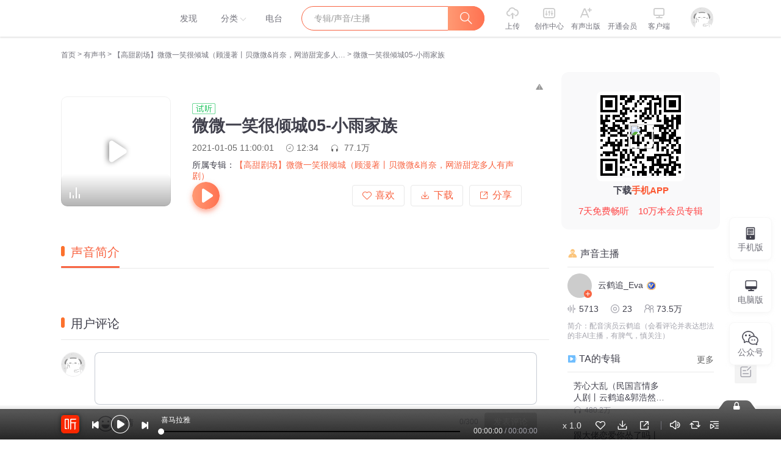

--- FILE ---
content_type: text/css
request_url: https://award.xmcdn.com/yx/ximalaya-web/last/dist/styles/ced96c.css
body_size: 3513
content:
@charset "UTF-8";.sound-video-detail.S_U{position:relative;padding:20px 20px 0 20px}.cate.S_U{color:#f86442}.category .time.S_U{padding-right:20px}.category .count.S_U,.category .time.S_U{color:#666}.count>.xuicon.S_U{font-size:12px}.category.S_U{margin:10px 0 12px 0}.tags.S_U{min-height:34px}.tags .margin.S_U{margin:0 10px 22px 0}.video-edit.S_U{margin-left:10px;font-size:12px;color:#666;font-weight:400;position:absolute;right:20px;top:5px}.video-edit.S_U:hover{color:#f86442}.svgicon._eB{vertical-align:text-top;margin-top:1px;margin-right:5px}.album-icon._eB{width:16px;height:16px;background:url("[data-uri]") no-repeat;background-size:100%;font-size:0;display:inline-block;vertical-align:text-bottom;margin-right:3px}.sound-general-list .item._eB{line-height:0;padding:10px 0;height:60px;border-top:1px dashed #e8e8e8}.sound-general-list .item._eB:first-child{border-top-color:transparent}.sound-general-list .item .pic-box-disc._eB{position:relative;vertical-align:middle;height:40px;width:40px;display:inline-block;margin-right:10px}.sound-general-list .item .pic-box-disc .pic-wrap._eB{-webkit-animation:soundPaying 5s linear infinite;animation:soundPaying 5s linear infinite;-webkit-animation-play-state:paused;animation-play-state:paused;background:url("[data-uri]") no-repeat;background-size:100%;width:100%;height:100%;overflow:hidden;border-radius:50%;position:relative}.sound-general-list .item .pic-box-disc .pic-wrap.playing._eB{-webkit-animation-play-state:running;animation-play-state:running}.sound-general-list .item .play-icon-hover .icon-wrapper._eB{position:absolute;font-size:12px;top:50%;left:50%;-webkit-transition:all .2s;-o-transition:all .2s;transition:all .2s;color:#fff;-webkit-transform:scale(0);-ms-transform:scale(0);transform:scale(0);margin-left:-5px;margin-top:-5px;text-align:center}.sound-general-list .item .play-icon-hover:hover .icon-wrapper._eB{-webkit-transform:scale(1);-ms-transform:scale(1);transform:scale(1)}.sound-general-list .item .content._eB{display:inline-block;max-width:150px;vertical-align:middle}.sound-general-list .item .content .title._eB{display:-webkit-box;overflow:hidden;-o-text-overflow:ellipsis;text-overflow:ellipsis;-o-text-overflow:-o-ellipsis-lastline;text-overflow:-o-ellipsis-lastline;-webkit-line-clamp:2;-webkit-box-orient:vertical;max-height:40px;line-height:1.4;color:#40404c;font-size:14px;font-weight:400}.sound-general-list .item .content .sub-title._eB{font-size:12px;line-height:1.4;margin-top:3px;color:#a3a3ac}.track-list-wrap.o_O{margin-right:20px}.section-title.o_O{margin-bottom:20px;position:relative;height:40px;line-height:38px;border-bottom:1px solid #e3e3e3}.section-title span.o_O{position:absolute;top:0;left:0;margin:0;padding:0 2px 0 0;height:39px;font-size:20px}.sub-title.o_O::before{content:'';display:inline-block;height:17px;width:6px;background-color:#fc712d;border-radius:4px;margin-right:10px}.load-more.o_O{margin:30px 0;text-align:center;color:#fc712d;cursor:pointer}

--- FILE ---
content_type: text/plain; charset=UTF-8
request_url: https://www.ximalaya.com/revision/user/pub?uid=28358341&page=2&pageSize=10
body_size: 2757
content:
{"ret":200,"msg":"专辑","data":{"albumList":[{"id":44989049,"title":"芳心大乱（民国言情多人剧丨云鹤追&郭浩然领衔 | 尼罗原著）","subTitle":"娇蛮泼辣大小姐vs冷面暖心厉司令","coverPath":"//imagev2.xmcdn.com/storages/642d-audiofreehighqps/94/26/CMCoOSEDt07SAANbawBzvNKG.jpg","isFinished":true,"isPaid":true,"anchorUrl":"/zhubo/28358341","anchorNickName":"云鹤追_Eva","anchorUid":28358341,"playCount":4802916,"trackCount":93,"albumUrl":"/album/44989049","description":"——原著——尼罗：民国题材大手，文风辛辣幽默代表作《无心法师》《民国遗事1931》《恶徒》《残酷罗曼...","vipType":0,"albumSubscript":-1},{"id":79344833,"title":"跟大佬恋爱你怂了吗丨可盐可甜光速虐渣丨云鹤追&倔强的小红领衔|多人有声剧","subTitle":"两幅面孔小妖精，遇上自带读心术的开挂大佬","coverPath":"//imagev2.xmcdn.com/storages/27b7-audiofreehighqps/33/37/GKwRIMAJOfnrAAtyLgKDMbL7.jpg","isFinished":false,"isPaid":true,"anchorUrl":"/zhubo/28358341","anchorNickName":"云鹤追_Eva","anchorUid":28358341,"playCount":1479843,"trackCount":245,"albumUrl":"/album/79344833","description":"内容简介 【扮乖吃虎女主 VS 万年老妖精男主】乖巧可人的国民妹妹唐景晴，偷偷和大佬沈自洲恋爱了！从此...","vipType":0,"albumSubscript":-1},{"id":76597825,"title":"全世界只有我不知道我是高人丨玄幻爆笑修仙丨多人有声剧","subTitle":"修行界最神秘莫测的大人物，竟然只是一个爱打哑谜的凡人？","coverPath":"//imagev2.xmcdn.com/storages/2465-audiofreehighqps/A9/6E/GMCoOR4IHELnAAOxEgITQCA9.jpg","isFinished":true,"isPaid":true,"anchorUrl":"/zhubo/28358341","anchorNickName":"云鹤追_Eva","anchorUid":28358341,"playCount":36903,"trackCount":182,"albumUrl":"/album/76597825","description":"内容简介 作为一个凡人，被一群修行者脑补成隐世高人，是什么样的体验？林止水就是这样，可他还回答不了...","vipType":0,"albumSubscript":-1},{"id":76511207,"title":"余生我们不走丢|温馨治愈现代言情|云鹤追|多人有声剧","subTitle":"调查女记者狂野不羁执着奔赴的一生","coverPath":"//imagev2.xmcdn.com/storages/1f7f-audiofreehighqps/35/37/GKwRIasIX1EUAANUtQIpjKB8.jpeg","isFinished":true,"isPaid":true,"anchorUrl":"/zhubo/28358341","anchorNickName":"云鹤追_Eva","anchorUid":28358341,"playCount":498381,"trackCount":183,"albumUrl":"/album/76511207","description":"内容简介 “从今以后我不信命，我只信你。”“我信命，但我的命就是你。”天不怕地不怕的调查记者孟串...","vipType":0,"albumSubscript":-1},{"id":80227627,"title":"我抢了999种异能丨热血爆笑练级路丨雾迪原著 | 多人有声剧","subTitle":"遍布异能者的世界，不小心比琦玉还强是什么体验？","coverPath":"//imagev2.xmcdn.com/storages/ca00-audiofreehighqps/49/B2/GKwRIJIJiRAnAATxNwKgebJQ.jpeg","isFinished":true,"isPaid":true,"anchorUrl":"/zhubo/28358341","anchorNickName":"云鹤追_Eva","anchorUid":28358341,"playCount":9971061,"trackCount":721,"albumUrl":"/album/80227627","description":"内容简介 《异能法案》颁布至今，人类世界的英雄制度已经千疮百孔高高在上的英雄协会，数量繁多的英雄...","vipType":0,"albumSubscript":-1},{"id":76752310,"title":"东风恶丨一度君华著丨云鹤追&倔强的小红领衔丨多人有声剧","subTitle":"外柔内刚豆腐西施VS钢铁直男傲娇王爷","coverPath":"//imagev2.xmcdn.com/storages/f49d-audiofreehighqps/44/04/GKwRIJEIdA-hAAPVKAIxDAnE.jpeg","isFinished":true,"isPaid":true,"anchorUrl":"/zhubo/28358341","anchorNickName":"云鹤追_Eva","anchorUid":28358341,"playCount":6078209,"trackCount":145,"albumUrl":"/album/76752310","description":"内容简介 她是边陲小县城的豆腐西施，家乡遭胡人劫掠九死一生灭得了恶人的，须得是更大的恶人——巽王...","vipType":0,"albumSubscript":-1},{"id":66693254,"title":"【迷你番】爱呀河谜案录丨短篇悬疑合集丨扶他柠檬茶丨有声剧","subTitle":"18个离奇案件，18片雪花组成的魔幻现实","coverPath":"//imagev2.xmcdn.com/storages/abf0-audiofreehighqps/10/38/GKwRIRwGbhvyAAPFrAFjNcva.jpeg","isFinished":true,"isPaid":true,"anchorUrl":"/zhubo/28358341","anchorNickName":"云鹤追_Eva","anchorUid":28358341,"playCount":250979,"trackCount":39,"albumUrl":"/album/66693254","description":"知名作者扶他柠檬茶短篇悬疑故事合集强烈推荐 18个唏嘘离奇的案件，18片雪花组成的魔幻现实知名作者@扶...","vipType":0,"albumSubscript":-1},{"id":53372767,"title":"人人都爱于休休丨欢喜冤家&旧案疑云丨精品有声剧","subTitle":"作天作地于小姐VS双面总裁霍先生","coverPath":"//imagev2.xmcdn.com/storages/320b-audiofreehighqps/CD/37/CMCoOSMFJZkbABOXzwDmtmVf.jpg","isFinished":true,"isPaid":true,"anchorUrl":"/zhubo/28358341","anchorNickName":"云鹤追_Eva","anchorUid":28358341,"playCount":1339573,"trackCount":404,"albumUrl":"/album/53372767","description":"上架日首更20集，每天上午10点更新3集，订阅可以看到每日更新哦！播放量每过百万解锁爆更~内容简介功成...","vipType":0,"albumSubscript":-1},{"id":51654551,"title":"何日请长缨丨精品有声剧丨云鹤追&昱霖&沉然领衔","subTitle":"热血穿越90年代，打造中国工业名片","coverPath":"//imagev2.xmcdn.com/storages/3942-audiofreehighqps/51/20/CKwRINsE1o3XAAlZKwDO2Yd3.jpg","isFinished":true,"isPaid":true,"anchorUrl":"/zhubo/28358341","anchorNickName":"云鹤追_Eva","anchorUid":28358341,"playCount":6522490,"trackCount":576,"albumUrl":"/album/51654551","description":"首日更新20集！订阅过万大爆更~ 收听每过百万加更3天~每天中午12点更新，订阅可以看到每日更新哦！——...","vipType":0,"albumSubscript":-1},{"id":3489061,"title":"狐说","coverPath":"//imagev2.xmcdn.com/group12/M06/A4/74/wKgDW1ZOl9mwEoOVAAFuhFdj4Cg741.jpg","isFinished":true,"isPaid":false,"anchorUrl":"/zhubo/28358341","anchorNickName":"云鹤追_Eva","anchorUid":28358341,"playCount":95288,"trackCount":23,"albumUrl":"/album/3489061","description":"银狐狄南美隐匿人间三十年，与出身卑微的养母相依为命。她为亲情收敛法力，以平凡人类的身份存在，事实...","vipType":0,"albumSubscript":-1}],"totalCount":22,"filterTotalCount":22,"page":2,"pageSize":10,"keyWord":"","orderType":2,"maxCount":22}}

--- FILE ---
content_type: text/plain; charset=UTF-8
request_url: https://www.ximalaya.com/revision/user/basic?uid=28358341&needRealCount=true
body_size: 871
content:
{"ret":200,"msg":"基本信息","data":{"uid":28358341,"nickName":"云鹤追_Eva","cover":"//imagev2.xmcdn.com/group75/M01/DB/BC/wKgO3V6HMz2DTqYJAAFkoIOEfj0761.jpg","background":"//imagev2.xmcdn.com/group15/M09/18/72/wKgDaFVxlwKAV6ZOAAGbKv9GEH800.jpeg","isVip":false,"constellationType":-1,"personalSignature":"配音演员云鹤追（会看评论并表达想法的非AI主播，有脾气，慎关注）","personalDescription":"有声书独家签约主播  配音演员","fansCount":735149,"gender":2,"birthMonth":-1,"birthDay":-1,"province":"北京市","city":"朝阳区","anchorGrade":13,"mvpGrade":9,"anchorGradeType":2,"isMusician":false,"anchorUrl":"//www.ximalaya.com/zhubo/28358341","relation":{"isFollow":false,"beFollow":true,"isBlack":false},"liveInfo":{"id":29613520,"roomId":73454,"coverPath":"//imagev2.xmcdn.com/storages/2507-audiofreehighqps/2A/F3/GMCoOR4ITe6OAAJwWAIj_YAx.jpg!op_type=3&columns=290&rows=290&magick=png","liveUrl":"http://liveroom.ximalaya.com/live/room/73454?liveId=29613520","status":1},"logoType":4,"followingCount":131,"tracksCount":5713,"albumsCount":23,"albumCountReal":22,"userCompany":"","qualificationGuideInfos":[]}}

--- FILE ---
content_type: text/plain; charset=UTF-8
request_url: https://www.ximalaya.com/revision/category/queryProductCategory?ptype=2&id=371722114&categoryId=3
body_size: 313
content:
{"ret":200,"data":{"currentUid":0,"id":371722114,"ptype":2,"category":{"categoryId":3,"categoryPinyin":"qita","categoryTitle":"有声书","subcategoryId":-1,"subcategoryName":"其他","subcategoryDisplayName":"其他","subcategoryCode":"qita"},"metas":[{"metaValueId":0,"metaDataId":0,"categoryId":3,"isSubCategory":false,"categoryName":"有声书","categoryPinyin":"qita","metaValueCode":"","metaDisplayName":"有声书","link":"/qita/"}],"channels":[]}}

--- FILE ---
content_type: text/plain; charset=UTF-8
request_url: https://www.ximalaya.com/revision/track/simple?trackId=371722114
body_size: 1023
content:
{"ret":200,"msg":"success","data":{"trackInfo":{"anchorUid":28358341,"trackId":371722114,"title":"微微一笑很倾城05-小雨家族","coverPath":"//imagev2.xmcdn.com/storages/a8d0-audiofreehighqps/44/CF/CMCoOSIDyZVFAAVonwB4TGhl.jpg","richIntro":"<span><br /></span>","shortIntro":"<span><br /></span>","lastUpdate":"2021-01-05 11:00:01","updatedAt":"2024-02-03 04:29:55","playCount":771311,"isLike":false,"isPaid":true,"isOwn":false,"paidSoundType":1,"priceType":1,"isAuthorized":true,"price":"0.20","discountedPrice":"0.20","approveStatus":1,"link":"/sound/371722114","draft":"","duration":754,"position":{"pageNum":1,"pageSize":30,"sort":0},"vipType":2,"canCopyText":true,"isVideo":false,"videoPermission":false,"isVipFree":false,"userPermission":false,"likeCount":695,"commentCount":150,"vipFirst":false,"tag":1,"positionInAlbum":7,"visibleStatus":0},"albumInfo":{"albumId":45377758,"title":"【高甜剧场】微微一笑很倾城（顾漫著丨贝微微&肖奈，网游甜宠多人有声剧）","coverPath":"//imagev2.xmcdn.com/storages/a8d0-audiofreehighqps/44/CF/CMCoOSIDyZVFAAVonwB4TGhl.jpg","playCount":27241655,"link":"/album/45377758","trackCount":53,"description":"高甜剧场，甜蜜开播！更多甜宠言情精品剧，尽在高甜剧场！想听微微和大神更多甜蜜婚后故事嘛？指路《杉...","isSubscribe":false,"subscribeCount":175926,"vipFreeType":1,"isPaid":true,"hasBuy":false,"priceOp":{"priceType":1,"albumPrice":"0.20","albumDiscountedPrice":"0.20","remainAlbumTotalPrice":"8.80","hasVipDiscount":false,"promotionPrice":"8.80"},"ximiVipFreeType":0,"albumType":0,"categoryId":3,"categoryTitle":"有声书"},"hasBuy":true,"isTemporaryVIP":false,"vipPermission":false}}

--- FILE ---
content_type: text/plain; charset=utf-8
request_url: https://hdaa.shuzilm.cn/report?v=1.2.0&e=1&c=1&r=666d8a39-d2ae-4a10-a853-68028f0c8538
body_size: 300
content:
oqnVLVWBhlMWqp+VJ5ISynqx+CQm2/9VA/xaHP9WU8gINCtsmXUklA1wHHlY+Q3QAJPp4ND/nsi/sqFdSw9g0hpOOtI/vGEKHf0jLtUiRBB0HL5yGs375AcboT34AhQapG2LynVh8ONVsfmhFdWnvN3W+1ZEIoKmKdiTZAUj0RfDeZjHt1Kphl9zo1M8f85zR/fEkVhSz0zOcQykEtDLXTmrHDXgZMzIvdOCKnKpD2i8GN+wB/cyMpSpIDO6fkKRrm9NPY2gpRkE1I1fIBirUQhREjwZyR3yh0akfFUDTq0=

--- FILE ---
content_type: text/plain; charset=UTF-8
request_url: https://www.ximalaya.com/revision/seo/hotWordAlbums?id=371722114&queryType=2
body_size: 3271
content:
{"ret":200,"msg":"success","data":{"hotWordAlbums":[{"id":77855794,"title":"第九特区丨头陀渊演播丨搞笑热血都市丨伪戒丨VIP免费多人有声剧","intro":"今年最值得听的有声书","nickname":"头陀渊讲故事","coverPath":"storages/3896-audiofreehighqps/12/3D/GKwRIRwIxztKAAWRMwJTyIC8.jpeg","link":"/album/77855794","playCount":3581379227,"trackCount":2813,"isPaid":true,"vipType":0},{"id":69486129,"title":"灵境行者丨卖报小郎君口碑新作丨紫襟领衔多人有声剧","intro":"都市异能霸榜神作","nickname":"有声的紫襟","coverPath":"storages/f412-audiofreehighqps/7C/DC/GMCoOSAIAYMuABAAAAIKvbZP.jpeg","link":"/album/69486129","playCount":2922468296,"trackCount":2008,"isPaid":true,"vipType":0},{"id":13507836,"title":"明朝那些事儿(当年明月著 王更新播讲)","intro":"诙谐轻松再现明朝三百年的兴衰历史","nickname":"王更新","coverPath":"group50/M02/06/8D/wKgKmVvgEhvBoBbYAAHJKQV3TSk608.jpg","link":"/album/13507836","playCount":1400092234,"trackCount":268,"isPaid":true,"vipType":0},{"id":6233693,"title":"米小圈上学记:一二三年级 | 畅销出版物","intro":"官方正版《米小圈上学记》广播剧！","nickname":"米小圈","coverPath":"storages/ddc6-audiofreehighqps/74/93/GKwRIJILsbhXAARDLAOCQozX.jpeg","link":"/album/6233693","playCount":8438785380,"trackCount":282,"isPaid":false,"vipType":0},{"id":47517749,"title":"大奉打更人丨头陀渊领衔多人有声剧|畅听全集|王鹤棣、田曦薇主演影视剧原著|卖报小郎君","intro":"王鹤棣、田曦薇主演影视剧原著，畅听全集","nickname":"头陀渊讲故事","coverPath":"storages/b482-audiofreehighqps/42/F6/GKwRIW4LR9utAAfalwNJaZve.jpeg","link":"/album/47517749","playCount":10252580026,"trackCount":1754,"isPaid":true,"vipType":0},{"id":57141014,"title":"北派盗墓笔记丨作者云峰丨全网霸榜&写实盗墓文| 灵异探险|我在地底挖宝贝又名北境摸金人北境校尉疯狂盗贼","intro":"一位盗墓贼的江湖见闻，真实经历【全网霸榜】","nickname":"老彩故事会","coverPath":"storages/894f-audiofreehighqps/04/12/GMCoOSMF4-CNAANEhQEYVIZl.jpg","link":"/album/57141014","playCount":2314485103,"trackCount":2462,"isPaid":true,"vipType":0},{"id":71143288,"title":"大秦：不装了，你爹我是秦始皇丨全本免费丨爆笑穿越丨伍壹剧社多人剧|赵家继承人秦朝","intro":"爆笑穿越，坑爹造反","nickname":"伍壹剧社","coverPath":"storages/d7e2-audiofreehighqps/F6/00/GKwRIaIG_y4sABAAAAGkNjOk.jpeg","link":"/album/71143288","playCount":3681128663,"trackCount":1568,"isPaid":false,"vipType":0},{"id":68117318,"title":"《哈利·波特》1-7部精品中文有声书全集| J.K.罗琳原著，光合积木演播","intro":"无删节全本有声小说+光合积木献声精制 ↑欢迎订阅","nickname":"哈利·波特官方账号","coverPath":"storages/49fd-audiofreehighqps/4E/3D/GMCoOSUGYgOfAAuNoAFbSAX-.jpeg","link":"/album/68117318","playCount":471253625,"trackCount":671,"isPaid":true,"vipType":0},{"id":81519744,"title":"蛊真人｜大爱仙尊｜热血｜老宝玉｜多人VIP免费有声剧","intro":"不过是些许风霜罢了","nickname":"老宝玉_白玉京","coverPath":"storages/fbf9-audiofreehighqps/48/F5/GKwRIUEKBineAAbfawLNGKZa.jpeg","link":"/album/81519744","playCount":1243499834,"trackCount":3434,"isPaid":true,"vipType":0},{"id":22963309,"title":"重生八零，媳妇有点辣 | 多人有声剧|经典作品|现代言情|虐渣","intro":"多人小说剧听不够！","nickname":"君颜讲故事","coverPath":"group60/M01/7E/85/wKgLb1zndYnA2nSSAAyIvTdcEV0402.jpg","link":"/album/22963309","playCount":8618201510,"trackCount":2360,"isPaid":false,"vipType":0},{"id":68724415,"title":"头狼丨头陀渊工作室丨都市热血爽文丨多人有声剧","intro":"以吾之名，扬头狼之威！","nickname":"头陀渊工作室","coverPath":"storages/35ad-audiofreehighqps/48/3D/GKwRIaIGffuoAAPfJwFqxES1.jpeg","link":"/album/68724415","playCount":2268789150,"trackCount":5395,"isPaid":true,"vipType":0},{"id":16411402,"title":"绝世高手【头陀渊】免费有声小说","intro":"绝世高手，男女双播，值得收听","nickname":"头陀渊讲故事","coverPath":"group59/M0A/AE/A4/wKgLel0_6jSB96guAAQiVnZ8T6o580.jpg","link":"/album/16411402","playCount":4567665768,"trackCount":3165,"isPaid":false,"vipType":0},{"id":8695127,"title":"最强弃少 | 头陀渊&小桃红 | 重生打脸 | 都市修真","intro":"一觉醒来，我美女师父呢？！","nickname":"头陀渊讲故事","coverPath":"group34/M04/5C/F1/wKgJYVny-gHiBS6qAAYUu-jUUi0297.jpg","link":"/album/8695127","playCount":3149365228,"trackCount":1419,"isPaid":true,"vipType":0},{"id":81078427,"title":"我的老千生涯 | 有声的紫襟领衔演播 | 全新演绎多人有声剧 | VIP免费","intro":"揭露赌局黑暗，警示贪念人心","nickname":"有声的紫襟","coverPath":"storages/2809-audiofreehighqps/E2/58/GMCoOSYJ4ZUHAA9rdQLA16Wb.jpeg","link":"/album/81078427","playCount":1019202749,"trackCount":4210,"isPaid":true,"vipType":0},{"id":75885102,"title":"仙逆丨边江工作室丨耳根丨徐宇隆丨动漫同名有声剧","intro":"平庸少年踏仙途，扬名修真界","nickname":"边江工作室","coverPath":"storages/2d20-audiofreehighqps/8D/C0/GMCoOSUI4dWTAASIJwJeOn91.jpeg","link":"/album/75885102","playCount":1591733793,"trackCount":2327,"isPaid":true,"vipType":0},{"id":56982762,"title":"精读中国历史|从夏朝到民国，二十四史通史解析，中华上下五千年","intro":"精读中国历史","nickname":"七言","coverPath":"storages/7839-audiofreehighqps/C0/28/GMCoOSIF25dGAAWQgQEV6ONp.jpg","link":"/album/56982762","playCount":306845740,"trackCount":970,"isPaid":true,"vipType":0},{"id":3071659,"title":"首席医官丨首席御医|冬奥冠军王濛推荐|职场商战超经典神作","intro":"身怀祖传绝技，兼修中西医救死扶伤","nickname":"阿陈书场","coverPath":"group11/M0A/CB/C0/wKgDa1aDNfbCQ0F-AAQuYGPWMgM050.jpg","link":"/album/3071659","playCount":3151530325,"trackCount":622,"isPaid":true,"vipType":0},{"id":32650457,"title":"一剑独尊（叶玄叶灵 | 有声的紫襟 | 男女双播）|北剑江湖","intro":"诸天神佛仙，不过一剑间","nickname":"有声的紫襟","coverPath":"group78/M04/42/67/wKgO1l5KJFKw0tcAAASYY7quejc319.jpg","link":"/album/32650457","playCount":5654163035,"trackCount":3047,"isPaid":true,"vipType":0},{"id":51626147,"title":"凡人修仙传之仙界篇|桑梓多播版","intro":"你与韩立的缘分未断，桑梓再度陪你修仙论道开启凡人流","nickname":"桑梓讲故事","coverPath":"storages/5dd2-audiofreehighqps/F0/0C/GKwRIRwGCfASABAAAAErm8og.png","link":"/album/51626147","playCount":596051639,"trackCount":1672,"isPaid":true,"vipType":0},{"id":64773709,"title":"【燃番啦】这游戏也太真实了丨爆笑废土霸榜神作丨紫襟剧社制作","intro":"穿越废土世界，整个世界都不正经了。","nickname":"紫襟剧社","coverPath":"storages/f67d-audiofreehighqps/4F/D1/GKwRIDoGWQDVAAc4dQFVEUMd.jpeg","link":"/album/64773709","playCount":1805864684,"trackCount":3061,"isPaid":true,"vipType":0}]}}

--- FILE ---
content_type: text/plain; charset=utf-8
request_url: https://hdaa.shuzilm.cn/report?v=1.2.0&e=1&c=1&r=31b9d506-0449-4156-9635-d6411abd0018
body_size: 300
content:
oqnVLVWBhlMWqp+VJ5ISynqx+CQm2/9VA/xaHP9WU8gINCtsmXUklA1wHHlY+Q3QAJPp4ND/nsi/sqFdSw9g0hpOOtI/vGEKHf0jLtUiRBB0HL5yGs375AcboT34AhQapG2LynVh8ONVsfmhFdWnvN3W+1ZEIoKmKdiTZAUj0RdPlwkLPoK3xEAL0F+gopybMuzcQCIRbSr055NQpuN2brsQcTmnK4bIh8obbC04+Ha8GN+wB/cyMpSpIDO6fkKRrm9NPY2gpRkE1I1fIBirUQhREjwZyR3yh0akfFUDTq0=

--- FILE ---
content_type: text/plain; charset=UTF-8
request_url: https://www.ximalaya.com/revision/search/seo?core=album&kw=%E5%BE%AE%E5%BE%AE%E4%B8%80%E7%AC%91%E5%BE%88%E5%80%BE%E5%9F%8E05-&page=1&spellchecker=true&rows=10&condition=relation&device=iPhone
body_size: 3688
content:
{"ret":200,"data":{"illegal":false,"kw":"微微一笑很倾城05-","album":{"docs":[{"playCount":24956,"coverPath":"storages/6c59-audiofreehighqps/72/2F/GAqhntAMlAdvABAAAAQK1jx4.jpeg","title":"微微一笑很倾城","uid":11543971,"url":"/album/104796673","categoryPinyin":"","categoryId":-1,"intro":"很多年前录的，自己的一个念想，希望大家喜欢","albumId":104796673,"isPaid":false,"isFinished":0,"createdAt":1766725225866,"updatedAt":1766725225866,"isVipFree":false,"nickname":"剧舞吧小宇宙","anchorPic":"group19/M03/E6/BA/wKgJK1fPnBaT_B1GAAEB_dF4USk743.jpg","verifyType":-1,"vipFreeType":-1,"tracksCount":52,"priceTypes":[],"anchorUrl":"/zhubo/11543971","richTitle":"微微一笑很倾城","vipType":0,"albumSubscript":-1,"lastUpTrackTitle":"41 与蝶梦未醒面基","lastUpTrackId":908894553},{"playCount":47205,"coverPath":"storages/ab62-audiofreehighqps/5D/75/GAqhpOoKw90xAACtzwMS8W6k.jpg","title":"微微一笑很倾城","uid":230376368,"url":"/album/83081018","categoryPinyin":"","categoryId":-1,"intro":"","albumId":83081018,"isPaid":false,"isFinished":0,"createdAt":1766725225866,"updatedAt":1766725225866,"isVipFree":false,"nickname":"电视剧原音","anchorPic":"storages/ca17-audiofreehighqps/22/2A/GArMeBMKjz6gAACFMwL-t3mZ.jpg","verifyType":-1,"vipFreeType":-1,"tracksCount":30,"priceTypes":[],"anchorUrl":"/zhubo/230376368","richTitle":"微微一笑很倾城","vipType":0,"albumSubscript":-1,"lastUpTrackTitle":"第30集","lastUpTrackId":756929414},{"playCount":123225,"coverPath":"storages/7cad-audiofreehighqps/6F/35/GKwRIJIJWvrYABAAAAKQU3mL.jpg","title":"微微一笑很倾城（电视剧剧情播讲）","uid":453695173,"url":"/album/75974162","categoryPinyin":"","categoryId":-1,"intro":"美女学霸贝微微，立志成为游戏工程师，化名“芦苇微微”跻身网游高手，因拒绝上传真实照片而惨遭侠侣“真水无香”无情抛弃，却意外得到江湖第一高手“一笑奈何”的垂青。为了赢得“侠侣挑战赛”，微微欣然答应与“一笑奈何”结盟并组队参赛。两人一路闯荡...","albumId":75974162,"isPaid":false,"isFinished":0,"createdAt":1766725225866,"updatedAt":1766725225866,"isVipFree":false,"nickname":"八福星","anchorPic":"https://thirdwx.qlogo.cn/mmopen/vi_32/QqrqL85eWaJ5TeFvT8a1UlqnV5wciaM4T08fYbfwbC6PzXEhf5gQGOl8ibvbSTrDdtVFIviazSr6e9HLECPcEiaI8wLT62XR6FHjKibrXHvbOJLk/132","verifyType":-1,"vipFreeType":-1,"tracksCount":30,"priceTypes":[],"anchorUrl":"/zhubo/453695173","richTitle":"微微一笑很倾城（电视剧剧情播讲）","vipType":0,"albumSubscript":-1,"lastUpTrackTitle":"微微一笑很倾城第30集大结局：肖奈和贝微微幸福地走进围城","lastUpTrackId":632972491},{"playCount":1720030,"coverPath":"group81/M03/75/4C/wKgPDV7M2LKy-PSVAAXJlOVuCXw524.jpg","title":"学霸甜妻超暖萌丨青春甜宠丨类似微微一笑很倾城","uid":17211101,"url":"/album/36088456","categoryPinyin":"","categoryId":-1,"intro":"文字版权方：阅文听书每个女孩，心中都应该有过这样一个少年。白衣飘飘，眼神凉薄。【内容简介】十六岁。她是安城一中出名的小太妹。张扬跋扈、臭名昭著。所有人都唤她甄甄，唯有他，冷淡无趣，连名带姓地喊她“甄明珠。”“甄明珠，停止你这些无聊的游戏...","albumId":36088456,"isPaid":false,"isFinished":0,"createdAt":1766725225866,"updatedAt":1766725225866,"isVipFree":false,"nickname":"千寻清语","anchorPic":"storages/66b5-audiofreehighqps/E3/1A/GMCoOSIJuk_fAAJvewKxq7Ey.jpg","verifyType":-1,"vipFreeType":-1,"tracksCount":642,"priceTypes":[],"anchorUrl":"/zhubo/17211101","richTitle":"学霸甜妻超暖萌丨青春甜宠丨类似微微一笑很倾城","vipType":0,"albumSubscript":2,"lastUpTrackTitle":"学霸甜妻超暖萌641 【全文完】","lastUpTrackId":369784027},{"playCount":7696,"coverPath":"storages/dcff-audiofreehighqps/30/8E/CMCoOScDyfodAAEOpQB4aavz.jpg","title":"微微一笑很倾城：你最想要的迷人气质修习课","uid":116176371,"url":"/album/46386109","categoryPinyin":"","categoryId":-1,"intro":"【内容简介】女人的容貌是天生的，但是气质却是可以修炼的。本书结合诸多气质女人的修为，系统地阐述了培养女人气质的方法，既包含优雅举止、良好社交形象等外在气质的培养，又包括自信、律己、理性、独立等内在气质的修炼。帮助女性朋友打造出最迷人的气质。  【作者简介】若云","albumId":46386109,"isPaid":false,"isFinished":0,"createdAt":1766725225866,"updatedAt":1766725225866,"isVipFree":false,"nickname":"读书奇","anchorPic":"storages/bb0e-audiofreehighqps/D5/D2/CKwRIJIFVPs2AABnXQDyel2x.jpg","verifyType":-1,"vipFreeType":-1,"tracksCount":68,"priceTypes":[],"anchorUrl":"/zhubo/116176371","richTitle":"微微一笑很倾城：你最想要的迷人气质修习课","vipType":0,"albumSubscript":-1,"lastUpTrackTitle":"你最想要的迷人气质修习课 第9.6享受吧，一个人的旅行（完）","lastUpTrackId":404010937},{"playCount":16729,"coverPath":"storages/dcff-audiofreehighqps/30/8E/CMCoOScDyfodAAEOpQB4aavz.jpg","title":"微微一笑很倾城：你最想要的迷人气质修习课｜哆啦A声","uid":111973996,"url":"/album/45928230","categoryPinyin":"","categoryId":-1,"intro":"【内容简介】女人的容貌是天生的，但是气质却是可以修炼的。本书结合诸多气质女人的修为，系统地阐述了培养女人气质的方法，既包含优雅举止、良好社交形象等外在气质的培养，又包括自信、律己、理性、独立等内在气质的修炼。帮助女性朋友打造出最迷人的气质。  【作者简介】若云","albumId":45928230,"isPaid":false,"isFinished":0,"createdAt":1766725225866,"updatedAt":1766725225866,"isVipFree":false,"nickname":"哆啦A声","anchorPic":"storages/0abc-audiofreehighqps/F2/C6/CMCoOSADn2L5AACgaQBtwKan.jpg","verifyType":-1,"vipFreeType":-1,"tracksCount":68,"priceTypes":[],"anchorUrl":"/zhubo/111973996","richTitle":"微微一笑很倾城：你最想要的迷人气质修习课｜哆啦A声","vipType":0,"albumSubscript":-1,"lastUpTrackTitle":"67.享受吧，一个人的旅行（完）","lastUpTrackId":396647109},{"playCount":204219,"coverPath":"storages/4849-audiofreehighqps/52/2E/GKwRIasGaBaDAAqRhwFfBlBA.jpg","title":"网游之男神到我碗里来|高甜微微一笑很倾城|精品多播","uid":113931452,"url":"/album/68753364","categoryPinyin":"","categoryId":-1,"intro":"游戏网恋现实修成正果，学霸大神VS逆袭少女~日更3集，播放量每增10W/粉丝订阅每增1000揪一位入群小宝贝赠送VIP月卡~ 【书籍简介】 这是一个学长大神偷心不成反被撩的故事。 在古风巨制网游《天涯》的世界里，同一所学校的大一外语系系花樊音和大三全民男神...","albumId":68753364,"isPaid":false,"isFinished":0,"createdAt":1766725225866,"updatedAt":1766725225866,"isVipFree":false,"nickname":"花妆宅女","anchorPic":"storages/f0b0-audiofreehighqps/DC/07/GMCoOR8GiQpvAAB9YwFwG1or.jpg","verifyType":-1,"vipFreeType":-1,"tracksCount":149,"priceTypes":[],"anchorUrl":"/zhubo/113931452","richTitle":"网游之男神到我碗里来|高甜微微一笑很倾城|精品多播","vipType":0,"albumSubscript":2,"lastUpTrackTitle":"148 顾时君，我想睡你(马上大结局记得关注哟）","lastUpTrackId":554491531},{"playCount":13385,"coverPath":"storages/40dd-audiofreehighqps/5C/42/CMCoOSYD5F9wAAIfWQB_muO3.jpg","title":"微微一笑很倾城：你最想要的迷人气质修习课｜月舞飞燕","uid":224155411,"url":"/album/46043455","categoryPinyin":"","categoryId":-1,"intro":"【内容简介】女人的容貌是天生的，但是气质却是可以修炼的。本书结合诸多气质女人的修为，系统地阐述了培养女人气质的方法，既包含优雅举止、良好社交形象等外在气质的培养，又包括自信、律己、理性、独立等内在气质的修炼。帮助女性朋友打造出最迷人的气质。  【作者简介】若云","albumId":46043455,"isPaid":false,"isFinished":0,"createdAt":1766725225866,"updatedAt":1766725225866,"isVipFree":false,"nickname":"月舞飞燕","anchorPic":"storages/0359-audiofreehighqps/E5/C6/CMCoOSQDinQWAADciQBoGsLD.jpg","verifyType":-1,"vipFreeType":-1,"tracksCount":67,"priceTypes":[],"anchorUrl":"/zhubo/224155411","richTitle":"微微一笑很倾城：你最想要的迷人气质修习课｜月舞飞燕","vipType":0,"albumSubscript":-1,"lastUpTrackTitle":"你最想要的迷人气质修习课 067 享受吧，一个人的旅行（完）","lastUpTrackId":395319208},{"playCount":83178,"coverPath":"storages/f130-audiofreehighqps/C6/40/GKwRIDoFfjC2AAuexAD9w7bH.jpg","title":"一言一遇｜微微一笑很倾城｜青春校园爱情｜多人有声剧","uid":163574183,"url":"/album/55260615","categoryPinyin":"","categoryId":-1,"intro":"","albumId":55260615,"isPaid":false,"isFinished":0,"createdAt":1766725225866,"updatedAt":1766725225866,"isVipFree":false,"nickname":"亮景有声","anchorPic":"storages/f6e0-audiofreehighqps/22/AF/GKwRIJIFmyvHAADZXwEGRNCe.jpg","verifyType":-1,"vipFreeType":-1,"tracksCount":188,"priceTypes":[],"anchorUrl":"/zhubo/163574183","richTitle":"一言一遇｜微微一笑很倾城｜青春校园爱情｜多人有声剧","vipType":0,"albumSubscript":2,"lastUpTrackTitle":"一言一遇 188 最后的别离（完）","lastUpTrackId":511502564},{"playCount":609616,"coverPath":"storages/9d70-audiofreehighqps/8E/8E/GKwRIMAH1CK2ABAAAAH9XRR4.png","title":"星辰不及你 | 微微一笑很倾城同款|青春校园|甜宠","uid":103111013,"url":"/album/74687706","categoryPinyin":"","categoryId":-1,"intro":"【微微一笑同款甜剧， VIP免费收听】【内容简介】年少时的暗恋总是懵懂而美好的，温软以为的单相思，其实是与许念白的双向暗恋。原以为是一个人的努力其实是双向奔赴~ 少女将一颗心捧到初恋面前，两个人在磕磕绊绊中成长，学习如何平等的爱对方，如何摆脱...","albumId":74687706,"isPaid":false,"isFinished":0,"createdAt":1766725225866,"updatedAt":1766725225866,"isVipFree":false,"nickname":"小温_fm","anchorPic":"storages/b37a-audiofreehighqps/EC/3B/GKwRIMAFoWMwAAFBUAEH-0Yu.jpg","verifyType":-1,"vipFreeType":-1,"tracksCount":165,"priceTypes":[],"anchorUrl":"/zhubo/103111013","richTitle":"星辰不及你 | 微微一笑很倾城同款|青春校园|甜宠","vipType":0,"albumSubscript":2,"lastUpTrackTitle":"星辰不及你 163 我不是你的良缘","lastUpTrackId":633419704}],"pageSize":10,"currentPage":1,"sc":{},"total":4434,"totalPage":1,"index":999}}}

--- FILE ---
content_type: application/javascript
request_url: https://award.xmcdn.com/yx/ximalaya-web/last/dist/scripts/ced96c.js
body_size: 7042
content:
(window.__award__=window.__award__||[]).push([[10],{634:function(e,t,r){"use strict";function n(e){return n="function"==typeof Symbol&&"symbol"==typeof Symbol.iterator?function(e){return typeof e}:function(e){return e&&"function"==typeof Symbol&&e.constructor===Symbol&&e!==Symbol.prototype?"symbol":typeof e},n(e)}Object.defineProperty(t,"__esModule",{value:!0}),t.default=void 0;var a=function(e,t){if(!t&&e&&e.__esModule)return e;if(null===e||"object"!==n(e)&&"function"!=typeof e)return{default:e};var r=I(t);if(r&&r.has(e))return r.get(e);var a={},o=Object.defineProperty&&Object.getOwnPropertyDescriptor;for(var u in e)if("default"!==u&&Object.prototype.hasOwnProperty.call(e,u)){var c=o?Object.getOwnPropertyDescriptor(e,u):null;c&&(c.get||c.set)?Object.defineProperty(a,u,c):a[u]=e[u]}a.default=e,r&&r.set(e,a);return a}(r(0)),o=r(101),u=r(6),c=O(r(650)),l=O(r(684)),i=O(r(663)),s=O(r(651)),f=O(r(894)),d=O(r(685)),p=O(r(895)),y=O(r(664)),m=O(r(672)),h=O(r(53)),b=O(r(896)),v=O(r(54)),g=O(r(682)),k=O(r(899)),w=O(r(656)),P=r(17);function O(e){return e&&e.__esModule?e:{default:e}}function I(e){if("function"!=typeof WeakMap)return null;var t=new WeakMap,r=new WeakMap;return(I=function(e){return e?r:t})(e)}function _(e,t){if(!(e instanceof t))throw new TypeError("Cannot call a class as a function")}function j(e,t){for(var r=0;r<t.length;r++){var n=t[r];n.enumerable=n.enumerable||!1,n.configurable=!0,"value"in n&&(n.writable=!0),Object.defineProperty(e,n.key,n)}}function S(e,t,r){return t&&j(e.prototype,t),r&&j(e,r),e}function T(e,t){if("function"!=typeof t&&null!==t)throw new TypeError("Super expression must either be null or a function");e.prototype=Object.create(t&&t.prototype,{constructor:{value:e,writable:!0,configurable:!0}}),t&&x(e,t)}function x(e,t){return x=Object.setPrototypeOf||function(e,t){return e.__proto__=t,e},x(e,t)}function E(e){var t=function(){if("undefined"==typeof Reflect||!Reflect.construct)return!1;if(Reflect.construct.sham)return!1;if("function"==typeof Proxy)return!0;try{return Boolean.prototype.valueOf.call(Reflect.construct(Boolean,[],(function(){}))),!0}catch(e){return!1}}();return function(){var r,n=D(e);if(t){var a=D(this).constructor;r=Reflect.construct(n,arguments,a)}else r=n.apply(this,arguments);return M(this,r)}}function M(e,t){if(t&&("object"===n(t)||"function"==typeof t))return t;if(void 0!==t)throw new TypeError("Derived constructors may only return object or undefined");return function(e){if(void 0===e)throw new ReferenceError("this hasn't been initialised - super() hasn't been called");return e}(e)}function D(e){return D=Object.setPrototypeOf?Object.getPrototypeOf:function(e){return e.__proto__||Object.getPrototypeOf(e)},D(e)}var C=function(e){T(r,e);var t=E(r);function r(){return _(this,r),t.apply(this,arguments)}return S(r,[{key:"render",value:function(){var e=this.props,t=e.albumInfo,r=e.trackInfo,n=void 0===r?{}:r,o=e.category;if(!o)return null;var u=t.title,l=t.albumId,i=(t.link,t.albumType),s=n.title,f=n.link,d=(o.categoryPinyin,o.categoryName,o.categoryTitle),p=(o.subcategoryCode,o.subcategoryDisplayName,o.categoryId),y=[{name:"首页",path:"/",maxWidth:40},{name:d,path:"/category/a".concat(p,"/"),maxWidth:60},{name:u,path:"/album/".concat(l),maxWidth:380,show:!!u&&8!==i},{name:s,path:f,maxWidth:380}];return a.default.createElement("div",{className:"bread-crumb-wrap mgtb-20"},a.default.createElement(c.default,{routes:y}))}}]),r}(a.Component),L=function(e){T(r,e);var t=E(r);function r(e){var n;_(this,r),(n=t.call(this,e)).switchSound=function(){n.state.showVideoDetail?n.props.dispatch({type:"GlobalXMPlayer/showGlobalXMPlayer"}):n.props.dispatch({type:"GlobalXMPlayer/hideGlobalXMPlayer"}),n.setState({showVideoDetail:!n.state.showVideoDetail})};var a=n.props.trackInfo,o=void 0===a?{}:a;return n.state={showVideoDetail:o&&o.isVideo,isMac:!1},n}return S(r,[{key:"UNSAFE_componentWillReceiveProps",value:function(e){var t=e.trackInfo||{},r=t.trackId,n=t.isVideo,a=this.props.trackInfo||{},o=a.trackId;a.isVideo;r!=o&&(this.setState({showVideoDetail:n}),n?e.dispatch({type:"GlobalXMPlayer/hideGlobalXMPlayer"}):e.dispatch({type:"GlobalXMPlayer/showGlobalXMPlayer"}))}},{key:"componentDidMount",value:function(){var e=(this.props.trackInfo||{}).isVideo;this.setState({showVideoDetail:e,isMac:v.default.isMac()}),e?this.props.dispatch({type:"GlobalXMPlayer/hideGlobalXMPlayer"}):this.props.dispatch({type:"GlobalXMPlayer/showGlobalXMPlayer"})}},{key:"componentWillUnmount",value:function(){this.props.dispatch({type:"GlobalXMPlayer/showGlobalXMPlayer"})}},{key:"render",value:function(){if(!this.props.trackInfo)throw{status:500,message:"声音页接口异常：trackId: ".concat(this.props.trackId)};var e=this.props,t=e.children,r=e.dispatch,n=e.isLogin,u=e.trackId,c=e.hotWordAlbums,b=void 0===c?[]:c,v=e.trackInfo,O=e.albumInfo,I=e.userInfo,_=e.tracksMetas,j=e.tracksChannels,S=e.tracksCategory,T=e.hasBuy,x=e.isTemporaryVIP,E=e.showFollowBtn,M=e.currentUser,D=(e.preTracks,e.nextTracks,e.anchorAlbumList),L=(e.soundList,e.guessLikeAlbum),N=e.albumTracks,A=this.state.showVideoDetail,B=I.uid,W=M.uid,G=M.anchorGrade,U=O.albumId,R=(O.title,v.title),V=v.visibleStatus;if(0===u)return a.default.createElement(o.List,null);b=b.filter((function(){var e=arguments.length>0&&void 0!==arguments[0]?arguments[0]:{};return e.id!==U})).map((function(e){return{title:e.title,subTitle:e.nickname,coverPath:e.coverPath,itemLink:e.link,id:e.id}}));var F=(0,P.isResourceOffline)("track",V),z=(S||{}).categoryId;return F&&N&&N.tracks&&N.tracks.forEach((function(e){e.title=(0,P.encipherText)({text:e.title,length:3})})),a.default.createElement(a.default.Fragment,null,a.default.createElement(w.default,{visible:F,pageType:"track",title:R,categoryId:z}),a.default.createElement("div",{className:"sound-detail"},a.default.createElement(s.default,null),a.default.createElement(C,{albumInfo:O||{},trackInfo:v||{},category:S}),a.default.createElement("div",{className:"clearfix"},a.default.createElement("div",{className:"detail layout-main"},a.default.createElement(l.default,{pageType:"SoundPage",trackInfo:v||{},albumInfo:O||{},userInfo:I||{},metas:_,category:S||{},hasBuy:T,isTemporaryVIP:x,switchSound:this.switchSound,show:!A}),a.default.createElement(p.default,{switchSound:this.switchSound,trackInfo:v,albumInfo:O,category:S,metas:_,channels:j,show:A}),a.default.createElement(y.default,{isSelfAnchor:B===W&&G>0,barStyle:{width:"780px",marginLeft:"20px"},anchorGrade:G}),a.default.createElement(d.default,{richIntro:v.richIntro,lyric:v.lyric,draft:v.draft,canCopyText:v.canCopyText}),t,a.default.createElement(k.default,{albumTracks:N,dispatch:r,hidePlay:F}),a.default.createElement(g.default,{guessLikeAlbum:L})),a.default.createElement("div",{className:"side layout-side"},a.default.createElement("div",{className:"mgb-20"},a.default.createElement(h.default,null,a.default.createElement(m.default,{channel:"pc_shengyinys"}))),a.default.createElement("div",{className:"mgb-20"},a.default.createElement(f.default,{userInfo:I,albumInfo:O,dispatch:r,isLogin:n,trackId:v.trackId,isSelfAlbum:v.isOwn,isVideo:this.state.showVideoDetail,showFollowBtn:E,anchorAlbumList:D})),a.default.createElement(i.default,{list:b,size:5})))))}}]),r}(a.Component);L.getInitialProps=b.default.initPage;var N=(0,u.connect)((function(e){var t=e.SoundDetailPage,r=e.RootPage;return{isLogin:r.isLogin,currentUser:r.currentUser,trackInfo:t.trackInfo,albumInfo:t.albumInfo,userInfo:t.userInfo,hasBuy:t.hasBuy,isTemporaryVIP:t.isTemporaryVIP,vipPermission:t.vipPermission,tracksMetas:t.tracksMetas,tracksChannels:t.tracksChannels,tracksCategory:t.tracksCategory,hotWordAlbums:t.hotWordAlbums,showFollowBtn:t.showFollowBtn,preTracks:t.preTracks,nextTracks:t.nextTracks,anchorAlbumList:t.anchorAlbumList,guessLikeAlbum:t.guessLikeAlbum,albumTracks:t.albumTracks}}))(L);t.default=N},894:function(e,t,r){"use strict";function n(e){return n="function"==typeof Symbol&&"symbol"==typeof Symbol.iterator?function(e){return typeof e}:function(e){return e&&"function"==typeof Symbol&&e.constructor===Symbol&&e!==Symbol.prototype?"symbol":typeof e},n(e)}Object.defineProperty(t,"__esModule",{value:!0}),t._3196368517=t.default=void 0;var a=p(r(0)),o=r(32),u=p(r(652)),c=p(r(661)),l=p(r(660)),i=function(e,t){if(!t&&e&&e.__esModule)return e;if(null===e||"object"!==n(e)&&"function"!=typeof e)return{default:e};var r=d(t);if(r&&r.has(e))return r.get(e);var a={},o=Object.defineProperty&&Object.getOwnPropertyDescriptor;for(var u in e)if("default"!==u&&Object.prototype.hasOwnProperty.call(e,u)){var c=o?Object.getOwnPropertyDescriptor(e,u):null;c&&(c.get||c.set)?Object.defineProperty(a,u,c):a[u]=e[u]}a.default=e,r&&r.set(e,a);return a}(r(3)),s=r(653),f=p(r(676));function d(e){if("function"!=typeof WeakMap)return null;var t=new WeakMap,r=new WeakMap;return(d=function(e){return e?r:t})(e)}function p(e){return e&&e.__esModule?e:{default:e}}t.default=function(e){var t=e.albumInfo,r=e.userInfo,n=e.isLogin,d=e.dispatch,p=e.isSelfAlbum,y=e.trackId,m=e.showFollowBtn,h=e.anchorAlbumList,b=void 0===h?[]:h;if(!r||!r.uid)return a.default.createElement(f.default,null);var v=r.uid,g=r.nickName,k=r.tracksCount,w=r.albumsCount,P=r.fansCount,O=r.followingCount,I=r.personalSignature,_=r.cover,j=r.anchorGradeType,S=r.anchorGrade,T=r.logoType,x=r.mvpGrade,E=b.filter((function(e){return e.id!==t.albumId})).map((function(){var e=arguments.length>0&&void 0!==arguments[0]?arguments[0]:{};return{id:e.id,title:e.title,subTitle:a.default.createElement("span",null,a.default.createElement("i",{className:"xuicon xuicon-erji1 _eB"}),i.default.humanizeCountCommon(e.playCount)),coverPath:e.coverPath,itemLink:e.albumUrl}})),M={followed:!m,coverUrl:_,stats:{sound:i.default.humanizeCountCommon(k),album:i.default.humanizeCountCommon(w),follow:i.default.humanizeCountCommon(O),fans:i.default.humanizeCountCommon(P)},anchorIntro:I,anchorId:v,nick:g,anchorGrade:S,gradeType:j,logoType:T,mvpGrade:x},D=(0,s.H5LogClickButton)((function(e){d(n?(0,i.createAction)("SoundDetailPage/setFollow")(e):{type:"LoginData/openLoginPop"})}),{id:5251,event:"anchor",info:{currPage:"trackInfo",currPageId:y,website:"1",uid:(0,i.getCurrentUid)(),followType:"1"},others:[{name:"anchorId",idx:0}]});return a.default.createElement("div",null,a.default.createElement(u.default,{titleName:"声音主播",titleIcon:a.default.createElement("i",{className:"xuicon xuicon-zhubo1 _eB",style:{color:"rgb(251, 197, 124)"}})},a.default.createElement(c.default,{anchorData:M,isSelf:p,handleFollowAnchorClick:D})),!!E.length&&a.default.createElement(u.default,{titleName:"TA的专辑",titleIcon:a.default.createElement("i",{className:"album-icon _eB"}),extra:a.default.createElement(o.Link,{to:"/zhubo/".concat(v,"/album"),rel:"nofollow",className:"xui-card-extra-title _eB"},"更多")},a.default.createElement(l.default,{list:E.slice(0,5),imgLazyLoad:!1})))};t._3196368517=0},895:function(e,t,r){"use strict";function n(e){return n="function"==typeof Symbol&&"symbol"==typeof Symbol.iterator?function(e){return typeof e}:function(e){return e&&"function"==typeof Symbol&&e.constructor===Symbol&&e!==Symbol.prototype?"symbol":typeof e},n(e)}Object.defineProperty(t,"__esModule",{value:!0}),t._4156019579=t.default=void 0;var a=function(e,t){if(!t&&e&&e.__esModule)return e;if(null===e||"object"!==n(e)&&"function"!=typeof e)return{default:e};var r=s(t);if(r&&r.has(e))return r.get(e);var a={},o=Object.defineProperty&&Object.getOwnPropertyDescriptor;for(var u in e)if("default"!==u&&Object.prototype.hasOwnProperty.call(e,u)){var c=o?Object.getOwnPropertyDescriptor(e,u):null;c&&(c.get||c.set)?Object.defineProperty(a,u,c):a[u]=e[u]}a.default=e,r&&r.set(e,a);return a}(r(0)),o=i(r(13)),u=i(r(705)),c=i(r(3)),l=i(r(707));function i(e){return e&&e.__esModule?e:{default:e}}function s(e){if("function"!=typeof WeakMap)return null;var t=new WeakMap,r=new WeakMap;return(s=function(e){return e?r:t})(e)}function f(e,t){for(var r=0;r<t.length;r++){var n=t[r];n.enumerable=n.enumerable||!1,n.configurable=!0,"value"in n&&(n.writable=!0),Object.defineProperty(e,n.key,n)}}function d(e,t){return d=Object.setPrototypeOf||function(e,t){return e.__proto__=t,e},d(e,t)}function p(e){var t=function(){if("undefined"==typeof Reflect||!Reflect.construct)return!1;if(Reflect.construct.sham)return!1;if("function"==typeof Proxy)return!0;try{return Boolean.prototype.valueOf.call(Reflect.construct(Boolean,[],(function(){}))),!0}catch(e){return!1}}();return function(){var r,n=m(e);if(t){var a=m(this).constructor;r=Reflect.construct(n,arguments,a)}else r=n.apply(this,arguments);return y(this,r)}}function y(e,t){if(t&&("object"===n(t)||"function"==typeof t))return t;if(void 0!==t)throw new TypeError("Derived constructors may only return object or undefined");return function(e){if(void 0===e)throw new ReferenceError("this hasn't been initialised - super() hasn't been called");return e}(e)}function m(e){return m=Object.setPrototypeOf?Object.getPrototypeOf:function(e){return e.__proto__||Object.getPrototypeOf(e)},m(e)}var h=function(e){!function(e,t){if("function"!=typeof t&&null!==t)throw new TypeError("Super expression must either be null or a function");e.prototype=Object.create(t&&t.prototype,{constructor:{value:e,writable:!0,configurable:!0}}),t&&d(e,t)}(s,e);var t,r,n,i=p(s);function s(e){var t;return function(e,t){if(!(e instanceof t))throw new TypeError("Cannot call a class as a function")}(this,s),(t=i.call(this,e)).renderTags=function(){t.props.metas;var e=t.props.channels;return a.default.createElement(l.default,{metas:[],channels:e,stylePrefix:"video",showCategory:!1})},t.onSwitchSound=function(){t.props.switchSound()},t}return t=s,(r=[{key:"render",value:function(){var e=this.props,t=e.trackInfo,r=(e.category,e.show),n=t.title,l=t.lastUpdate,i=t.playCount,s=t.isOwn,f=t.trackId,d=t.videoCover,p=t.videoPermission;return r?a.default.createElement("div",{className:"sound-video-detail S_U"},a.default.createElement("div",{className:"intro-wrapper S_U"},a.default.createElement("h1",{className:"title S_U"},a.default.createElement(o.default,{className:"mgr-5 S_U",icon:"icon-tag_video",style:{color:"rgb(130, 87, 64)"}}),a.default.createElement("span",null,n),s&&a.default.createElement("a",{className:"video-edit S_U",href:"/reform-upload/page/sound/edit/".concat(f),target:"_blank"},"编辑")),a.default.createElement("div",{className:"category S_U"},a.default.createElement("span",{className:"time S_U"},l),a.default.createElement("span",{className:"count S_U"},a.default.createElement("i",{className:"xuicon xuicon-erji1 S_U",style:{marginRight:3}}),c.default.humanizeCountCommon(i))),this.renderTags()),a.default.createElement("div",{className:"video-wrapper S_U"},a.default.createElement(u.default,{height:438,width:780,videoId:f,cover:d,permission:p,showCornerIcon:!0,onVideoSwitch:this.onSwitchSound}))):null}}])&&f(t.prototype,r),n&&f(t,n),s}(a.Component);t.default=h;t._4156019579=0},896:function(e,t,r){"use strict";function n(e){return n="function"==typeof Symbol&&"symbol"==typeof Symbol.iterator?function(e){return typeof e}:function(e){return e&&"function"==typeof Symbol&&e.constructor===Symbol&&e!==Symbol.prototype?"symbol":typeof e},n(e)}Object.defineProperty(t,"__esModule",{value:!0}),t.default=void 0;var a=b(r(1)),o=r(7),u=b(r(45)),c=b(r(23)),l=r(109),i=r(36),s=function(e,t){if(!t&&e&&e.__esModule)return e;if(null===e||"object"!==n(e)&&"function"!=typeof e)return{default:e};var r=h(t);if(r&&r.has(e))return r.get(e);var a={},o=Object.defineProperty&&Object.getOwnPropertyDescriptor;for(var u in e)if("default"!==u&&Object.prototype.hasOwnProperty.call(e,u)){var c=o?Object.getOwnPropertyDescriptor(e,u):null;c&&(c.get||c.set)?Object.defineProperty(a,u,c):a[u]=e[u]}a.default=e,r&&r.set(e,a);return a}(r(3)),f=r(58),d=r(897),p=b(r(80)),y=r(18),m=b(r(111));function h(e){if("function"!=typeof WeakMap)return null;var t=new WeakMap,r=new WeakMap;return(h=function(e){return e?r:t})(e)}function b(e){return e&&e.__esModule?e:{default:e}}function v(e,t){var r=Object.keys(e);if(Object.getOwnPropertySymbols){var n=Object.getOwnPropertySymbols(e);t&&(n=n.filter((function(t){return Object.getOwnPropertyDescriptor(e,t).enumerable}))),r.push.apply(r,n)}return r}function g(e){for(var t=1;t<arguments.length;t++){var r=null!=arguments[t]?arguments[t]:{};t%2?v(Object(r),!0).forEach((function(t){k(e,t,r[t])})):Object.getOwnPropertyDescriptors?Object.defineProperties(e,Object.getOwnPropertyDescriptors(r)):v(Object(r)).forEach((function(t){Object.defineProperty(e,t,Object.getOwnPropertyDescriptor(r,t))}))}return e}function k(e,t,r){return t in e?Object.defineProperty(e,t,{value:r,enumerable:!0,configurable:!0,writable:!0}):e[t]=r,e}function w(e,t,r,n,a,o,u){try{var c=e[o](u),l=c.value}catch(e){return void r(e)}c.done?t(l):Promise.resolve(l).then(n,a)}function P(e){return function(){var t=this,r=arguments;return new Promise((function(n,a){var o=e.apply(t,r);function u(e){w(o,n,a,u,c,"next",e)}function c(e){w(o,n,a,u,c,"throw",e)}u(void 0)}))}}var O=function(){var e=arguments.length>0&&void 0!==arguments[0]?arguments[0]:{},t=arguments.length>1&&void 0!==arguments[1]?arguments[1]:{},r=arguments.length>2&&void 0!==arguments[2]?arguments[2]:{},n=arguments.length>3?arguments[3]:void 0,a={trackTitle:e.title,albumTitle:t.title,categoryName:r.category&&r.category.categoryTitle,channelGroup:(0,f.getGroupNameFromChannels)(r.channels),trackIntro:e.shortIntro};(0,f.setTdk)((0,d.getTdkData)(a),n)},I={namespace:"SoundDetailPage",state:{ownerUid:0,trackId:0,isLike:null,hotWordAlbums:[],hasBuy:!1,isTemporaryVIP:!1,vipPermission:!1,showFollowBtn:!1,trackInfo:{},albumInfo:{},userInfo:{},tracksMetas:[],tracksCategory:{},tracksChannels:[],vipDailyPrice:0},initPage:function(e){return P(a.default.mark((function t(){var r,n,f,d,h,b,v,g,k,w,I,_,j,S,T,x,E,M,D,C,L,N,A;return a.default.wrap((function(t){for(;;)switch(t.prev=t.next){case 0:if(e.req,r=e.match,n=e.store,f=e.setAward,d=function(e){return n.dispatch({type:"SoundDetailPage/refresh",payload:e})},h=r.params.soundId,(0,s.isPureDigits)(h)){t.next=5;break}throw{status:404,message:"soundId不存在"};case 5:return b={},t.prev=6,t.next=9,o.soundDetailPage.getBasicTrackInfo({trackId:h});case 9:b=t.sent,t.next=17;break;case 12:throw t.prev=12,t.t0=t.catch(6),t.t0,p.default.done(),t.t0;case 17:return g=(v=b).trackInfo,k=v.albumInfo,w=v.hasBuy,I=v.isTemporaryVIP,_=v.vipPermission,j={trackInfo:g,albumInfo:k,hasBuy:w,isTemporaryVIP:I,vipPermission:_,trackId:h,isLike:g.isLike,ownerUid:g.anchorUid},T=(S=k||{}).categoryId,S.albumId,x=S.trackCount,d(j),t.prev=21,E=function(){var e=j.ownerUid;return u.default.getAnchorDetailInfo({uid:e,needRealCount:!0}).then(function(){var t=P(a.default.mark((function t(r){var n,o,c;return a.default.wrap((function(t){for(;;)switch(t.prev=t.next){case 0:return n=r.albumCountReal,o=s.default.getRandomPage(n,10),t.next=4,u.default.getTypeList("pub",{uid:e,page:o,pageSize:10});case 4:return c=t.sent,d({userInfo:r,showFollowBtn:!(0,l.get)(r,["relation","isFollow"]),anchorAlbumList:c.albumList}),t.abrupt("return",{userInfo:r,anchorAlbumList:c.albumList});case 7:case"end":return t.stop()}}),t)})));return function(e){return t.apply(this,arguments)}}())},M=function(){return o.albumDetailPage.album.queryProductCategory({type:"track",id:h,categoryId:T}).then((function(e){var t=e.category,r=e.metas,n=e.channels;return d({tracksCategory:t,tracksMetas:r,tracksChannels:n}),O(g,k,e,f),e}))},D=function(){return c.default.seoHotWordAlbums({id:h,queryType:2}).then((function(e){return d({hotWordAlbums:e})}))},C=function(){var e=g.positionInAlbum+1,t=1,r=8;(0===e||x<=10)&&(t=0,r=10);var n=x-e;return n<8&&(t=10-n-1,r=n),o.albumDetailPage.album.getRelativeTracksByid({trackId:h,preOffset:t,nextOffset:r}).then((function(e){d({albumTracks:{tracks:e,showMore:!!e.length,lastTrackId:e.length?e[e.length-1].trackId:"",trackTotalCount:n}})}))},L=function(){return(0,y.searchAlbums)({kw:g.title.slice(0,10),isSeo:!0,isGrayFilter:!1,page:1,pageSize:10,spellchecker:!0}).then(function(){var e=P(a.default.mark((function e(t){return a.default.wrap((function(e){for(;;)switch(e.prev=e.next){case 0:d({guessLikeAlbum:t});case 1:case"end":return e.stop()}}),e)})));return function(t){return e.apply(this,arguments)}}()).catch((function(){}))},N=m.default.getUserVipDailyPrice.bind(null,{}),A=[E(),M(),D(),L(),C(),N().then((function(e){return d({vipDailyPrice:e})}))],t.abrupt("return",(0,i.fetchDataInNode)(A));case 32:throw t.prev=32,t.t1=t.catch(21),t.t1;case 35:case"end":return t.stop()}}),t,null,[[6,12],[21,32]])})))()},reducers:{refresh:function(e,t){var r=t.payload;return g(g({},e),r)},updateIsLike:function(e,t){var r=t.payload.isLike;e.trackInfo.isLike=r}},effects:{queryComments:a.default.mark((function e(t,r){var n,u,c,l,i,s;return a.default.wrap((function(e){for(;;)switch(e.prev=e.next){case 0:return n=r.put,u=t.payload,c=u.trackId,l=u.page,i=u.pageSize,e.next=4,o.soundDetailPage.comment.queryComments({trackId:c,page:l,pageSize:i});case 4:return s=e.sent,e.next=7,n({type:"refresh",payload:{commentData:s}});case 7:case"end":return e.stop()}}),e)})),queryReplies:a.default.mark((function e(t,r){var n,u,c,l,i;return a.default.wrap((function(e){for(;;)switch(e.prev=e.next){case 0:return r.put,n=t.payload,u=n.trackId,c=n.commentId,l=n.page,i=n.pageSize,e.next=4,o.soundDetailPage.comment.queryReplies({trackId:u,commentId:c,page:l,pageSize:i});case 4:e.sent;case 5:case"end":return e.stop()}}),e)})),setLikeTrack:a.default.mark((function e(t,r){var n,u,c,l,i;return a.default.wrap((function(e){for(;;)switch(e.prev=e.next){case 0:return n=t.payload,u=n.trackId,c=n.cb,r.call,l=r.put,r.select,e.next=4,o.albumDetailPage.like.setLikeTrack({trackId:u});case 4:if(200!==(i=e.sent).ret){e.next=11;break}return c&&"function"==typeof c&&c(),e.next=9,l({type:"updateIsLike",payload:{isLike:!0}});case 9:case 14:e.next=18;break;case 11:if(401!==i.ret&&!i.isNeedLogin){e.next=16;break}return e.next=14,l({type:"LoginData/openLoginPop"});case 16:return e.next=18,l({type:"Toast/show",payload:{message:i.msg}});case 18:case"end":return e.stop()}}),e)})),cancelLikeTrack:a.default.mark((function e(t,r){var n,u,c;return a.default.wrap((function(e){for(;;)switch(e.prev=e.next){case 0:return n=t.payload.trackId,r.call,u=r.put,r.select,e.next=4,o.albumDetailPage.like.cancelLikeTrack({trackId:n});case 4:if(200!==(c=e.sent).ret){e.next=10;break}return e.next=8,u({type:"updateIsLike",payload:{isLike:!1}});case 8:case 13:e.next=17;break;case 10:if(401!==c.ret&&!c.isNeedLogin){e.next=15;break}return e.next=13,u({type:"LoginData/openLoginPop"});case 15:return e.next=17,u({type:"Toast/show",payload:{message:c.msg}});case 17:case"end":return e.stop()}}),e)})),setFollow:a.default.mark((function e(t,r){var n,u;return a.default.wrap((function(e){for(;;)switch(e.prev=e.next){case 0:return n=r.put,e.next=3,o.albumDetailPage.follow.setFollow({followingUid:t.payload});case 3:if(200!==(u=e.sent).ret){e.next=11;break}return e.next=7,n({type:"refresh",payload:{showFollowBtn:!1}});case 7:return e.next=9,n({type:"Toast/show",payload:{message:"关注成功"}});case 9:e.next=13;break;case 11:return e.next=13,n({type:"Toast/show",payload:{message:u.msg}});case 13:case"end":return e.stop()}}),e)})),cancelFollow:a.default.mark((function e(t,r){return a.default.wrap((function(e){for(;;)switch(e.prev=e.next){case 0:return r.put,e.next=3,o.albumDetailPage.follow.cancelFollow({followingUid:t.payload});case 3:case"end":return e.stop()}}),e)}))}},_=I;t.default=_},897:function(e,t,r){"use strict";Object.defineProperty(t,"__esModule",{value:!0}),t.getTdkData=void 0;var n,a=(n=r(3))&&n.__esModule?n:{default:n},o=r(898);var u=function(e){return"".concat(e.trackTitle,"_").concat(e.albumTitle,"_免费在线阅读收听下载 - 喜马拉雅")},c=function(e){return"".concat(e.trackTitle," , ").concat(e.trackTitle,"在线收听, ").concat(e.trackTitle,"mp3, ").concat(e.trackTitle,"下载, ").concat(e.categoryName,", ").concat(e.channelGroup)},l=function(e){return e.trackIntro=(0,o.filterPureText)(e.trackIntro),"欢迎收听".concat(e.albumTitle,"的").concat(e.channelGroup,"类最新章节声音“").concat(e.trackTitle,"”。").concat(e.trackIntro?a.default.limitWords(e.trackIntro,66,!0):"")};t.getTdkData=function(e){return{tdkMeta:{title:u(e),keywords:c(e),description:l(e)}}}},898:function(e,t,r){"use strict";Object.defineProperty(t,"__esModule",{value:!0}),t.commentFaceBack=function(e){var t=!(arguments.length>1&&void 0!==arguments[1])||arguments[1];if(t){var r=/\[([\u4e00-\u9fbf]*)\]/g;return e.match(r)?e.replace(r,(function(e,t){return a.default[t]?"<img title='".concat(t,"' style='width: 20px; height: 20px' src='").concat(a.default[t],"'/>"):e})):e}return e},t.filterRichIntroATag=function(){var e=arguments.length>0&&void 0!==arguments[0]?arguments[0]:"";return e&&"string"==typeof e?e.replace(/\<a/g,'<a rel="nofollow"'):""},t.filterPureText=function(){var e=arguments.length>0&&void 0!==arguments[0]?arguments[0]:"";return e&&"string"==typeof e?e=e.replace(/[<][^>]+[>]/g,"").replace(/[\\s]+/g," ").replace(/[\n]+/g," ").replace("&nbsp;",""):""};var n,a=(n=r(191))&&n.__esModule?n:{default:n}},899:function(e,t,r){"use strict";function n(e){return n="function"==typeof Symbol&&"symbol"==typeof Symbol.iterator?function(e){return typeof e}:function(e){return e&&"function"==typeof Symbol&&e.constructor===Symbol&&e!==Symbol.prototype?"symbol":typeof e},n(e)}Object.defineProperty(t,"__esModule",{value:!0}),t._1606300771=t.default=void 0;var a,o=function(e,t){if(!t&&e&&e.__esModule)return e;if(null===e||"object"!==n(e)&&"function"!=typeof e)return{default:e};var r=l(t);if(r&&r.has(e))return r.get(e);var a={},o=Object.defineProperty&&Object.getOwnPropertyDescriptor;for(var u in e)if("default"!==u&&Object.prototype.hasOwnProperty.call(e,u)){var c=o?Object.getOwnPropertyDescriptor(e,u):null;c&&(c.get||c.set)?Object.defineProperty(a,u,c):a[u]=e[u]}a.default=e,r&&r.set(e,a);return a}(r(0)),u=r(3),c=(a=r(721))&&a.__esModule?a:{default:a};function l(e){if("function"!=typeof WeakMap)return null;var t=new WeakMap,r=new WeakMap;return(l=function(e){return e?r:t})(e)}function i(e,t){var r=Object.keys(e);if(Object.getOwnPropertySymbols){var n=Object.getOwnPropertySymbols(e);t&&(n=n.filter((function(t){return Object.getOwnPropertyDescriptor(e,t).enumerable}))),r.push.apply(r,n)}return r}function s(e){for(var t=1;t<arguments.length;t++){var r=null!=arguments[t]?arguments[t]:{};t%2?i(Object(r),!0).forEach((function(t){f(e,t,r[t])})):Object.getOwnPropertyDescriptors?Object.defineProperties(e,Object.getOwnPropertyDescriptors(r)):i(Object(r)).forEach((function(t){Object.defineProperty(e,t,Object.getOwnPropertyDescriptor(r,t))}))}return e}function f(e,t,r){return t in e?Object.defineProperty(e,t,{value:r,enumerable:!0,configurable:!0,writable:!0}):e[t]=r,e}t.default=function(e){var t=e.albumTracks,r=void 0===t?{}:t,n=e.dispatch,a=e.hidePlay,l=r.tracks,i=void 0===l?[]:l,f=(r.pageNum,r.pageSize,r.trackTotalCount,r.showMore),d=(0,o.useCallback)((function(){n((0,u.createAction)("SoundDetailPage/queryNextTrackList")())}),[n]);return i.length?o.default.createElement("div",{className:"track-list-wrap o_O"},o.default.createElement("div",{className:"section-title o_O"},o.default.createElement("span",{className:"sub-title o_O"},"音频列表")),o.default.createElement("ul",{className:"sound-list type o_O"},i.map((function(e,t){return o.default.createElement(c.default,{track:s(s({},e),{},{index:t+1}),hideoprationBtn:!0,trackId:e.trackId,key:e.trackId,forceRender:!0,hidePlay:a})})),f&&o.default.createElement("p",{className:"load-more o_O",onClick:d},"查看更多"))):null};t._1606300771=0}}]);
//# sourceMappingURL=http://sourcemap.ximalaya.com/ximalaya-web/dist/scripts/ced96c.js.map

--- FILE ---
content_type: text/plain; charset=utf-8
request_url: https://hdaa.shuzilm.cn/report?v=1.2.0&e=1&c=1&r=bc565e48-1738-4e97-9e0b-f259237537e7
body_size: 300
content:
oqnVLVWBhlMWqp+VJ5ISynqx+CQm2/9VA/xaHP9WU8gINCtsmXUklA1wHHlY+Q3QAJPp4ND/nsi/sqFdSw9g0hpOOtI/vGEKHf0jLtUiRBB0HL5yGs375AcboT34AhQapG2LynVh8ONVsfmhFdWnvN3W+1ZEIoKmKdiTZAUj0RcI6fSS3MSPiDfBpo/7ybBPKJzEi5UKpsnFlbr3YOq06cEhEZVMvUdqL1T5uwYAEPK8GN+wB/cyMpSpIDO6fkKRrm9NPY2gpRkE1I1fIBirUQhREjwZyR3yh0akfFUDTq0=

--- FILE ---
content_type: text/plain; charset=UTF-8
request_url: https://www.ximalaya.com/revision/comment/queryComments?trackId=371722114&page=1&pageSize=5
body_size: 1121
content:
{"ret":200,"msg":"success","data":{"currentPage":1,"totalPage":22,"totalComment":150,"pageSize":5,"comments":[{"id":975082370,"content":"男主播声音好好听！","createAt":"7天前","commentTime":"1766111987000","uid":580241702,"nickname":"三三小宇宙","smallHeader":"//imagev2.xmcdn.com/storages/c53f-audiofreehighqps/35/18/GKwRIMAM4tGLAAFuIwQxWWZT.jpg","likes":0,"liked":false,"replyCount":0,"replies":[],"link":"/sound/371722114/975082370/","anchorGrade":1,"mvpGrade":3,"anchorGradeType":1,"logoType":-1},{"id":966125594,"content":"很喜欢的作品，小说，电视剧，电影，有声书，这下全了","createAt":"2025-11","commentTime":"1763581233000","uid":413268546,"nickname":"浅夏流歌","smallHeader":"//imagev2.xmcdn.com/storages/9f4c-audiofreehighqps/64/15/GAqh4zIMoW8UAAFAVgQR9w-3.jpg","likes":3,"liked":false,"replyCount":0,"replies":[],"link":"/sound/371722114/966125594/","anchorGrade":1,"mvpGrade":3,"anchorGradeType":1,"logoType":-1},{"id":954235137,"content":"顾漫真的很懂，这小雨绵绵以前不会路见不平 拔刀相助，现在其实是因为对面是一笑奈何，想引起注意😂总之是一种很微妙的心态😂","createAt":"2025-10","commentTime":"1760206919000","uid":10119313,"nickname":"是闻听呀","smallHeader":"//imagev2.xmcdn.com/storages/2428-audiofreehighqps/77/78/GKwRIaIMNbREAAKtLAPURLqz.jpg","likes":0,"liked":false,"replyCount":0,"replies":[],"link":"/sound/371722114/954235137/","anchorGrade":6,"mvpGrade":5,"anchorGradeType":1,"logoType":0},{"id":883287889,"content":"大神就是大神","createAt":"2025-03","commentTime":"1743016976000","uid":94129663,"nickname":"小喵奶","smallHeader":"//imagev2.xmcdn.com/storages/0237-audiofreehighqps/AC/25/CMCoOR8DWhe6AARXmQBcfLMl.jpg","likes":0,"liked":false,"replyCount":0,"replies":[],"link":"/sound/371722114/883287889/","anchorGrade":3,"mvpGrade":1,"anchorGradeType":1,"logoType":0},{"id":878606770,"content":"连环任务是什么任务 我也在玩倩女幽魂（梦游江湖）","createAt":"2025-03","commentTime":"1741801841000","uid":176168037,"nickname":"小楠楠o","smallHeader":"//imagev2.xmcdn.com/storages/1b28-audiofreehighqps/F7/61/GAqhLRsKfD2XAAJErAL3wgHw.jpg","likes":1,"liked":false,"replyCount":0,"replies":[],"link":"/sound/371722114/878606770/","anchorGrade":4,"mvpGrade":1,"anchorGradeType":1,"logoType":-1}]}}